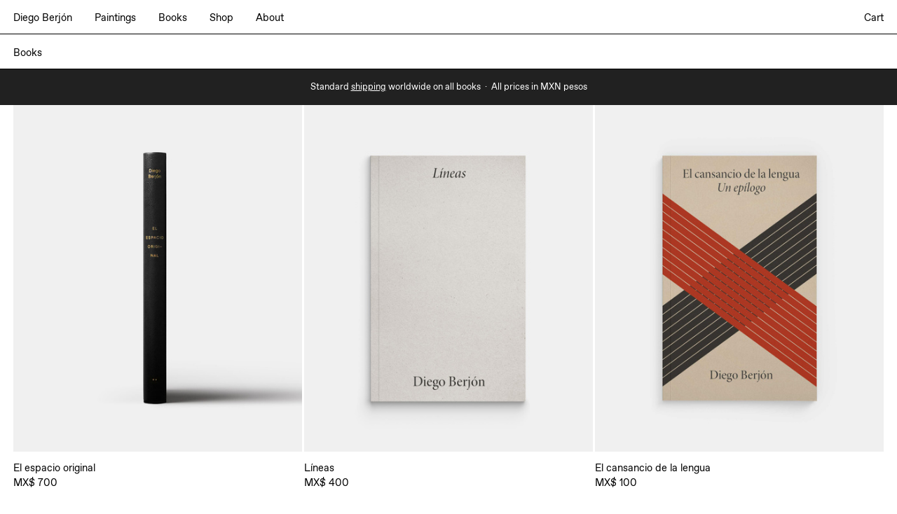

--- FILE ---
content_type: text/css;charset=UTF-8
request_url: https://diegoberjon.com/stylesheet?c=2120203202&1715678531
body_size: 3284
content:
/**
 * Content
 */

body {
	background-color: #fff;
	color: #000;
}

a:active {
	opacity: 0.7;
}

.page a.active {
	opacity: 1;
}

i,
em {
	font-style: italic;
}

b,
strong {
	font-weight: bolder;
}

sub,
sup {
	position: relative;
	vertical-align: baseline;
}

sub {
	top: 0.3em;
}

sup {
	top: -0.4em;
}

s {
	text-decoration: line-through;
}

img {
	border: 0;
	padding: 0;
}

ul,
ol {
	margin: 0;
	padding: 0 0 0 1em;
}

blockquote {
	margin: 0;
	padding: 0 0 0 2em;
}

hr {
	background: #000;
    opacity: 100%;
	border: 0;
	height: 1px;
	display: block;
    margin-top: 12px; /* MY CODE */
    margin-bottom: 14px; /* MY CODE */
}

/* MY CODE */
@media only screen and (max-width: 800px) {
    hr {margin-top: 12px; /* MY CODE */
    margin-bottom: 14px; /* MY CODE */;	
    }
}

.content img {
	float: none;
	margin-bottom: 0.5em;
}

.gallery_image_caption {
    margin-top: 2.4rem;
    font-size: 1.1rem;
	font-weight: 300;
	color: rgba(16, 16, 16, 1);
	font-family: Favorit, Icons;
	font-style: normal;
    line-height: 1.3rem;
}


/**
 * Loading Animation
 */

.loading[data-loading] {
	position: fixed;
	bottom: 8px; 
    left: 8px;
}

/**
 * Editor styles
 */

[data-predefined-style="true"] bodycopy {
	font-size: 1.4rem;
	font-weight: 300;
	color: #000;
	font-family: Favorit, Icons;
	font-style: normal;
	line-height: 1.5;
}

[data-predefined-style="true"] bodycopy a {
	color: #000;
	padding-bottom: 0.1em;
	text-decoration: none;
}

bodycopy a.image-link,
bodycopy a.icon-link,
bodycopy a.image-link:hover,
bodycopy a.icon-link:hover {
    border-bottom: 0;
	padding-bottom: 0;
}

[data-predefined-style="true"] h1 {
	font-family: Favorit, Icons;
	padding: 0;
	margin: 0;
	font-size: 1.4rem;
	line-height: 1.4;
	color: #000;
    letter-spacing: -0.0em;
	font-style: normal;
	font-weight: 300;
	}

[data-predefined-style="true"] h1 a {
	color: #000;
}

[data-predefined-style="true"] h1 a:hover {
}

[data-predefined-style="true"] h2 {
	font-family: Favorit, Icons;
	padding: 0;
	margin: 0;
	color: #000;
	font-size: 1.2rem;
	line-height: 1.45;
	font-style: normal;
	font-weight: 300;
	}

[data-predefined-style="true"] h2 a {
	color: #000;
}

[data-predefined-style="true"] small {
	display: inline-;
	font-size: 1.2rem;
	line-height: 1.4;
	font-family: Favorit, Icons;
	font-style: normal;
	font-weight: 300;
	color: #000;
}

[data-predefined-style="true"] small a {
	color: #000;
	border-bottom-width: 0em;
}

/**
 * Breakpoints
 */


[data-css-preset] .page {
    background-color: initial /*!page_bgcolor*/;
}

.mobile .page,
[data-css-preset].mobile .page {
	position: relative;
	min-height: 10px;
	max-width: 100%;
	width: 100%;
	background-color: transparent /*!page_bgcolor*/;
}

[data-css-preset] .container {
	margin-left: auto /*!content_center*/;
	margin-right: auto /*!content_center*/;
	text-align: left /*!text_left*/;
}

[data-css-preset] body {
	background-color: #fff/*!body_bgcolor*/;
}

[data-css-preset] .container_width {
	width: 100% /*!content_center*/;
}

[data-css-preset] .content_padding {
	padding-top: 1.8rem /*!main_margin*/;
	padding-bottom: 1.8rem /*!main_margin*/;
	padding-left: 1.8rem /*!main_margin*/;
	padding-right: 1.8rem /*!main_margin*/;
}


[data-css-preset] text-limit {
	display: inline-block /*!text_width*/;
	max-width: 66rem/*!text_width*/;
}

/**
 * Thumbnails
 */

div[thumbnails] {
	justify-content: flex-start;
}

[data-css-preset] .thumbnails {
   	background-color: rgba(0, 0, 0, 0)/*!thumbnails_bgcolor*/;   
}

[data-css-preset] .thumbnails_width {
    width: 100%/*!thumbnails_width*/;
}

[data-css-preset] [thumbnails-pad] {
    padding: 0.1rem/*!thumbnails_padding*/;
}

[data-css-preset] [thumbnails-gutter] {
    margin: -0.2rem/*!thumbnails_padding*/;
}

[data-css-preset] [responsive-layout] [thumbnails-pad] {
    padding: 0.5rem/*!responsive_thumbnails_padding*/; 
}

[data-css-preset] [responsive-layout] [thumbnails-gutter] {
    margin: -1rem/*!responsive_thumbnails_padding*/; 
}

.thumbnails .thumb_image {
	outline: 0px solid rgba(0,0,0,.12);
    outline-offset: -1px;
}

.thumbnails .title {
    margin-top: 1.2rem;
    margin-bottom: .3rem;
    font-size: 1.8rem;
	font-weight: normal;
	color: rgba(0, 0, 0, 0.85);
	font-family: -apple-system, BlinkMacSystemFont, "Segoe UI", Roboto, Oxygen, Ubuntu, Cantarell, "Open Sans", "Helvetica Neue", sans-serif, "Sans Serif", Icons;
	font-style: normal;
	line-height: 1.1;
}

.thumbnails .tags {
    margin-top: 1.2rem;
    margin-bottom: 0.5rem;
    font-size: 1.6rem;
	font-weight: 400;
	color: rgba(0, 0, 0, 0.35);
	font-family: -apple-system, BlinkMacSystemFont, "Segoe UI", Roboto, Oxygen, Ubuntu, Cantarell, "Open Sans", "Helvetica Neue", sans-serif, "Sans Serif", Icons;
	font-style: normal;
	line-height: 1.2;
}

.thumbnails .tags a {
	border-bottom: 0;
    color: rgba(0, 0, 0, 0.35);
    text-decoration: none;
}

.thumbnails .has_title .tags {
	margin-top: 0rem;
}

/**
 * Site Menu
 */

[data-css-preset] #site_menu_button {
    color: rgba(0, 0, 0, 0.75);
    line-height: 1;
    font-size: 28px /*!site_menu_button*/; /* MODIFIED VALUE */
    padding: 6px;
    line-height: 1;
    background: rgba(33, 32, 46, 0);
    position: fixed;
	top: 3rem /*!site_menu_button*/;
	right: 3rem /*!site_menu_button*/;
}

body.mobile #site_menu_button {
	margin: -5px;
    font-size: 2rem;
}

#site_menu_button.custom_icon {
	width: 40px;
    height: auto;
}

#site_menu_button.active {
	display: none;
}

/**
 * Site Menu
 */

#site_menu {
	font-family: -apple-system, BlinkMacSystemFont, "Segoe UI", Roboto, Oxygen, Ubuntu, Cantarell, "Open Sans", "Helvetica Neue", sans-serif, "Sans Serif", Icons;
	background: rgba(16, 16, 16, 0.84);
	font-size: 2rem;
	font-style: normal;
	font-weight: 400;
	padding: 20px 30px 90px 30px;
	max-width: 400px;
	min-width: 300px;
	text-align: left;
	display: block;
	justify-content: flex;
}

body.mobile #site_menu {
	width: 100%;
}

#site_menu .page-link a {
	color: rgba(16, 16, 16, 1);
}

#site_menu .set-link > a {
	color: rgba(16, 16, 16, 1);
	font-weight: bold;
}

#site_menu a:active {
	opacity: .7;
}

#site_menu a.active {
	opacity: .4;
}

#site_menu .close {
	display: block;
	color: rgba(16, 16, 16, 1);
	line-height: .85em;
	font-size: 41px;
}

body.mobile #site_menu .close {
	display: block;
	font-size: 43px;
	line-height: 1em;
}

#site_menu .break {
	height: 28px;
}

#site_menu .indent {
	margin-left: 28px;
}

/*
 * Shop Button
 */

[data-css-preset] #shop_button {
	color: rgba(0, 0, 0, 0.85);
    background: transparent;
	font-size: 32px;
    font-style: normal;
	font-weight: 400;
    line-height: 1;
    position: fixed;
	padding: 6px;
	top: 2rem /*!shop_button*/;
	right: 2rem /*!shop_button*/;
}

#shop_button.text {
    font-family: -apple-system, BlinkMacSystemFont, "Segoe UI", Roboto, Oxygen, Ubuntu, Cantarell, "Open Sans", "Helvetica Neue", sans-serif, "Sans Serif", Icons;
	font-size: 2rem;
    padding: 0;
	font-weight: 400;
	color: rgba(0, 0, 0, 0.85);
}

#shop_button.custom_icon {
	width: 40px;
    height: auto;
}

body.mobile #shop_button:not(.text) {
	margin: -6px;
    font-size: 36px;
}

/*
 * Shop Product Widget
 */

.shop_product {
    width: 100%;
    max-width: inherit;
    position: relative;
    display: block;
}
.shop_product .price {
	font-family: Favorit, Icons;
	font-size: 1.8rem;
	line-height: 1;
	color: rgba(33, 33, 33, 1);
    display: block;
    margin-top: 2rem;
    margin-bottom: 1rem;
	font-style: normal;
	font-weight: 00;
    letter-spacing: 0.0rem; /* ADJUSTED */
}

/* MY CODE */
@media only screen and (max-width: 800px) {
    .shop_product .price {
	font-size: 1.45rem;	
    }
}

.shop_product .dropdown {
    font-family: -apple-system, BlinkMacSystemFont, "Segoe UI", Roboto, Oxygen, Ubuntu, Cantarell, "Open Sans", "Helvetica Neue", sans-serif, "Sans Serif", Icons;
    font-size: 1.4rem;
    display: inline-block;
	width: 100%;
    border: 1px solid rgba(0,0,0,.2);
    background:  white url(https://static.cargo.site/assets/images/select-arrows.svg) no-repeat right;
    margin-bottom: 1rem;
    line-height: 1.2;
    padding: .7rem 2.5rem .7rem 1rem;
}

.shop_product .button {
    font-family: Favorit, Icons;
	font-size: 1.4rem;
    background: rgba(16, 16, 16, 1);
    color: rgba(255, 255, 255, 1);
    flex: 0 0 50%;
    text-align: center;
    display: inherit;
	line-height: 1.3em; /* ADJUSTED */
    padding: 1.6rem 2rem 1.4rem; /* ADJUSTED */
    margin-bottom: 0.5rem; /* ADJUSTED */
    letter-spacing: 0.1rem; /* ADJUSTED */
    text-transform: uppercase; /* ADJUSTED */
	font-style: initial;
	font-weight: 300;
}

/*
 * Image Zoom
 */

.content img.image-zoom:active {
  opacity: .7;
}

/**
 * Quick View
 */

[data-css-preset] .quick-view {
    padding-top: 0rem /*!quick_view_padding*/;
    padding-bottom: 0rem /*!quick_view_padding*/;
    padding-left: 0rem /*!quick_view_padding*/;
    padding-right: 0rem /*!quick_view_padding*/;
    height: 100% /*!quick_view_height*/;
    width: 100% /*!quick_view_width*/;
}
/* MY CODE */
@media only screen and (max-width: 800px) {
    .quick-view {
    padding-top: 0rem !important;
    padding-bottom: 0rem !important;
    padding-left: 0rem !important;
    padding-right: 0rem !important;
    height: 100% !important;
    width: 100% !important;
    }
}

body.mobile .quick-view {
    width: 100%;
    height: 100%;
    margin: 0;
}


[data-css-preset] .quick-view-background {
	background: #f0f0f0 /*!quick_view_bgcolor*/;
}


.quick-view-caption {
    font-family: Favorit, Icons;
    font-weight: 300;
    transition: 100ms opacity ease-in-out;
    position: absolute;
    bottom: 0;
    left: 0;
    right: 0;
    margin: 1.6rem 0;
    text-align: center;
    font-size: 1.2rem; /* ADJUSTED */
	font-style: normal;
    line-height: 1.4; /* MY CODE */
}

/* MY CODE */
@media only screen and (max-width: 800px) {
.quick-view-caption {
    font-family: Favorit, Icons;
    font-weight: 300;
    transition: 100ms opacity ease-in-out;
    position: absolute;
    bottom: 0;
    left: 0;
    right: 0;
    margin: 1.2rem 0.4rem; /* ADJUSTED */
    text-align: center;
    font-size: 1rem; /* ADJUSTED */
	font-style: normal;
    line-height: 1.4; /* ADJUSTED */
}
}

.quick-view-caption span {
    padding: 0.8rem 1rem;
    display: inline-block;
    background: none;
    color: #101010;
}


/**
 * Quick View Navigation 
 */

.quick-view-navigation .left-arrow {
    left: 10px;
}

.quick-view-navigation .right-arrow {
    right: 10px;
}

.quick-view-navigation .left-arrow,
.quick-view-navigation .right-arrow {
    /* Change height/width together to scale */
    height: 36px;
    width: 36px;
}

.quick-view-navigation .left-arrow .inner-color,
.quick-view-navigation .right-arrow .inner-color {
    stroke: #000;
    stroke-width: 2px;
}

.quick-view-navigation .left-arrow .outer-color,
.quick-view-navigation .right-arrow .outer-color {
    stroke: #f0f0f0;
    stroke-width: 3px;
}

.quick-view-navigation .close-button {  
    top: 10px;
    right: 10px;
    /* Change height/width together to scale */
    width: 36px;
    height: 36px;
}

.quick-view-navigation .close-button .inner-color {
    stroke: #101010;
    stroke-width: 1.6px;
}

.quick-view-navigation .close-button .outer-color {
    stroke: #101010;
    stroke-width: 2.6px;
    opacity: 0.6;
}

/** 
 * Image Gallery Navigation Arrows 
 */
 
.image-gallery-navigation .left-arrow,
.image-gallery-navigation .right-arrow {
    /* Change height/width together to scale */
    height: 36px;
    width: 36px;
}

.image-gallery-navigation .left-arrow .inner-color,
.image-gallery-navigation .right-arrow .inner-color {
    stroke: #000;
    stroke-width: 2px;
}

.image-gallery-navigation .left-arrow .outer-color,
.image-gallery-navigation .right-arrow .outer-color {
    stroke: #f0f0f0;
    stroke-width: 3px;
}

/**
 * Wallpaper Backdrop Navigation Arrows 
 */

.wallpaper-navigation .left-arrow,
.wallpaper-navigation .right-arrow {
   /* Change height/width together to scale */
   width: 36px;
   height: 36px;
}

.wallpaper-navigation .left-arrow .inner-color,
.wallpaper-navigation .right-arrow .inner-color {
   stroke: #fff;
   stroke-width: 1.5px;
}

.wallpaper-navigation .left-arrow .outer-color,
.wallpaper-navigation .right-arrow .outer-color {
    stroke: rgba(0, 0, 0, 0.6);
    stroke-width: 2.5px;
}


/**
 * Feed
 */

.feed .content_container .page {
    border-top: 0px dashed rgba(0, 0, 0, 0.2);
}

.feed .content_container .page_container:first-child .page {
	border-top: 0;
}



/*
 * Audio Player
 */

.audio-player {
    max-width: 36rem;
    height: 3.3rem;
    outline: 1px solid rgba(0,0,0,0.15);
    color: rgba(0, 0, 0, 0.6);
    background: #fff;
    font-size: 1.2rem;
    line-height: 1.3;
    font-family: -apple-system, BlinkMacSystemFont, "Segoe UI", Roboto, Oxygen, Ubuntu, Cantarell, "Open Sans", "Helvetica Neue", sans-serif, "Sans Serif", Icons;
    font-style: normal;
    font-weight: 400;
    text-align: left;
    margin: 1px 1px 1em 1px;
}

body.mobile .audio-player {
    max-width: 100%;
}

.audio-player .separator {
    width: 1px;
    background-color: rgba(0,0,0,0.15);
}

.audio-player .button {
    background: transparent;
    cursor: pointer;
    fill: rgba(0, 0, 0, 0.85);
}

.audio-player .icon {
    fill: rgba(0, 0, 0, 0.85);
    padding: 30%;
    width: 100%;
    margin: auto;
}

.audio-player .buffer {
    background: rgba(0,0,0,0.03);
}

.audio-player .progress {
    background: rgba(0,0,0,0.1);
}

.audio-player .progress-indicator {
    border: 1px solid rgba(0, 0, 0, 0.7);
    width: 1px;
    height: 100%;
    right: 0;
    position: absolute;
    cursor: ew-resize;
}

.audio-player .note-icon {
    height: 100%;
    width: 3.8rem;
    padding: 1rem;
    fill: rgba(0, 0, 0, 0.5);
}

.audio-player .current-time {
    padding-left: 1rem;
}

.audio-player .total-time {
    padding-right: 1rem;
}



/* MY CODE */


/**
 * Cookies
 */ 

/* Message text */
.wpcc-float .wpcc-message {
    font-size: 1.2rem !important;
    font-family: "favorit";
    line-height: 1.2;
}

/* Button text */
.wpcc-btn {
    font-size: 1.2rem !important;
    font-family: "favorit";
    line-height: 2;
    padding-top: 0.8em !important;
    padding-bottom: 0.7em !important;
    letter-spacing: 0.1em;
}

/* Text link */
.wpcc-privacy {
    text-decoration: none !important;
	color: #cecece !important;
}

/* Ancho de la caja negra */
	.wpcc-float {
	max-width: 24em !important;
}


/**
 * OUT-OF-STOCK BUTTON
 */

/* Cambiar texto "OUT OF STOCK" por "SOLD OUT" */
.shop_product a.out-of-stock {
    text-transform: uppercase;
    background: none;
    border: 1px solid #000;
    color: rgba(0, 0, 0, 0);
    content: none;
    text-indent: -9999px;
    line-height: 0;
    padding: 1.4rem 2rem 1.2rem;
}

.shop_product a.out-of-stock:after {
    content:'sold out';
    color: #000;
    text-indent: 0;
    display: block;
    line-height: initial;
}



/**
 * Embed My Fonts
 */ 

/* Regular */
@font-face {
    font-family: 'font name';
    font-weight: bold;
    font-style: normal;
    src: url('https://') format('woff');
}

/* Bold */
@font-face {
    font-family: 'font name';
    font-weight: bold;
    font-style: normal;
    src: url('https://') format('woff');
}